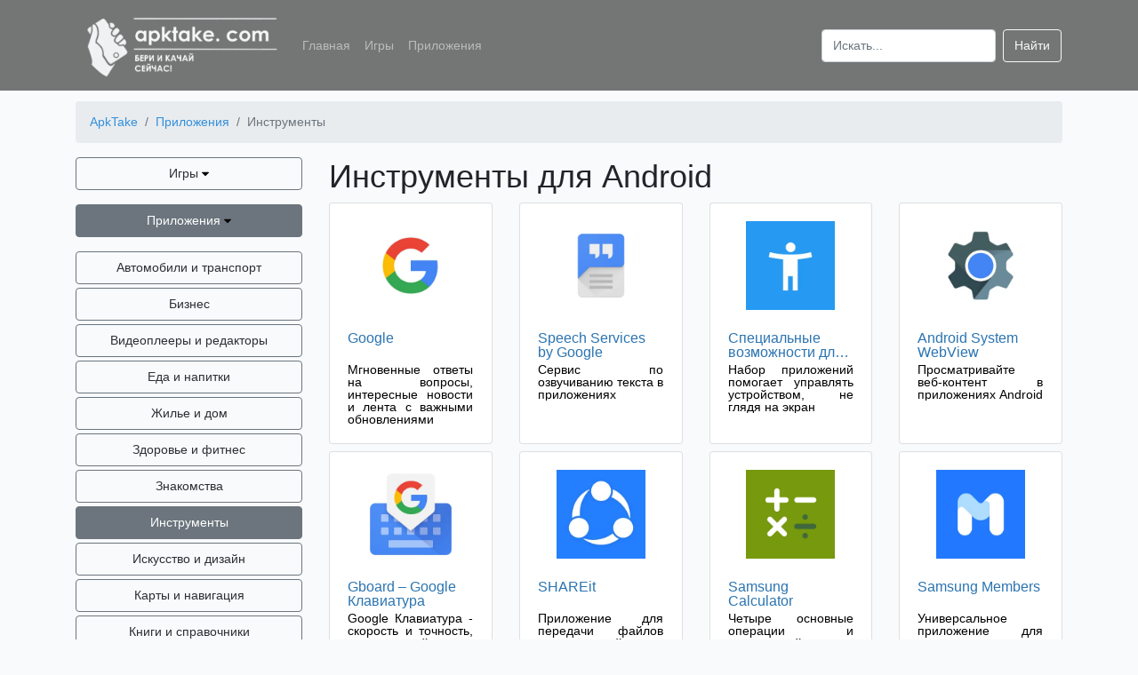

--- FILE ---
content_type: text/html; charset=UTF-8
request_url: https://apktake.com/instrumenty
body_size: 8319
content:
<!doctype html>
<html lang="ru">
<head>
    <meta charset="utf-8">
    <meta name="viewport" content="width=device-width, initial-scale=1">
            <title>Инструменты на Android скачать бесплатно на ApkTake</title>
        <meta name='description' content='Инструменты для Android скачать бесплатно для смартфонов, телефонов и планшетов. Прямая ссылка игры на сайте ApkTake.com. Все файлы проверены на вирус. Без регистрации, торрентов и SMS.' />
                    <meta name="keywords" content="инструменты скачать приложения программы android андроид бесплатно телефон" />
                <link rel="canonical" href="https://apktake.com/instrumenty" />
            <link rel="apple-touch-icon" sizes="180x180" href="https://apktake.com/apple-touch-icon.png">
<link rel="icon" href="https://apktake.com/favicon.ico" type="image/x-icon">
<link rel="icon" type="image/png" sizes="32x32" href="https://apktake.com/favicon-32x32.png">
<link rel="icon" type="image/png" sizes="16x16" href="https://apktake.com/favicon-16x16.png">
<link rel="manifest" href="https://apktake.com/site.webmanifest">
<link rel="mask-icon" href="https://apktake.com/safari-pinned-tab.svg" color="#5bbad5">
<meta name="msapplication-TileColor" content="#da532c">
<meta name="theme-color" content="#ffffff">
    <link rel="preload" as="style" href="/css/app.css?id=6c5962ab46c03f7f9580" />
    <link rel="stylesheet" href="/css/app.css?id=6c5962ab46c03f7f9580">
    <link rel="preload" as="script" href="/js/app.js?id=5da904092d91e727b101" />
    <link rel="preconnect" href="https://mc.webvisor.org" crossorigin>
<link rel="dns-prefetch" href="https://mc.webvisor.org">
<link rel="preconnect" href="https://mc.yandex.ru" crossorigin>
<link rel="dns-prefetch" href="https://mc.yandex.ru">
    <meta name="yandex-verification" content="be598f909b91f8e4" />
<meta name="google-site-verification" content="jKOtDJY1H1X1EGvsW12yd_Ykjmf38RvSJgAn59TsH6s" />
    <!-- Global site tag (gtag.js) - Google Analytics -->
<script async src="https://www.googletagmanager.com/gtag/js?id=UA-173653941-1"></script>
<script>
    window.dataLayer = window.dataLayer || [];
    function gtag(){dataLayer.push(arguments);}
    gtag('js', new Date());

    gtag('config', 'UA-173653941-1');
</script>
<!-- Yandex.Metrika counter --> <script type="text/javascript" > (function(m,e,t,r,i,k,a){m[i]=m[i]||function(){(m[i].a=m[i].a||[]).push(arguments)}; m[i].l=1*new Date();k=e.createElement(t),a=e.getElementsByTagName(t)[0],k.async=1,k.src=r,a.parentNode.insertBefore(k,a)}) (window, document, "script", "https://cdn.jsdelivr.net/npm/yandex-metrica-watch/tag.js", "ym"); ym(65934655, "init", { clickmap:true, trackLinks:true, accurateTrackBounce:true }); </script> <noscript><div><img src="https://mc.yandex.ru/watch/65934655" style="position:absolute; left:-9999px;" alt="" /></div></noscript> <!-- /Yandex.Metrika counter -->
    
    <!-- Yandex.RTB -->
    <script>window.yaContextCb=window.yaContextCb||[]</script>
    <script src="https://yandex.ru/ads/system/context.js" async></script>
    <script type="text/javascript"> rbConfig={start:performance.now(),rbDomain:"rotarb.bid",rotator:'ub93'};</script>
    <script async="async" type="text/javascript" src="//rotarb.bid/ub93.min.js"></script>
    <meta name="wot-verification" content="8ff8996056fc1c773585"/>
    <script charset="utf-8" async src="https://rbfour.bid/pjs/AudI15RSh.js"></script>
</head>
<body>
<header class="header">
    <nav class="navbar navbar-expand-lg navbar-dark container">
        <a class="navbar-brand" href="https://apktake.com">
            <img width="230" height="76" class="logo" alt="ApkTake.com"
                 src="https://apktake.com/logo_s.png"
                 srcset="https://apktake.com/logo_s.png 230w, https://apktake.com/logo_m.png 577w"
            />
        </a>
        <button class="navbar-toggler slide" type="button" data-toggle="collapse" data-target="#navbarSupportedContent" aria-controls="navbarSupportedContent" aria-expanded="false" aria-label="Toggle navigation">
            <span class="navbar-toggler-icon"></span>
        </button>
        <div class="collapse navbar-collapse" id="navbarSupportedContent">
            <ul class="navbar-nav mr-auto">
                <li class="nav-item">
                    <a class="nav-link" href="https://apktake.com">Главная</a>
                </li>
                <li class="nav-item">
                    <a class="nav-link" href="https://apktake.com/games">Игры</a>
                </li>
                <li class="nav-item">
                    <a class="nav-link" href="https://apktake.com/apps">Приложения</a>
                </li>
            </ul>
            <form class="form-inline my-2 my-lg-0" action="https://apktake.com/search" method="post">
                <input type="hidden" name="_token" value="kZwg0grSp4d0xzWpC9z3bFHEv6gnem3WoNSR1fDa">                <input class="form-control mr-sm-2" id="search" name="search" type="search" placeholder="Искать..." aria-label="Search">
                <button class="btn btn-outline-light my-2 my-sm-0" type="submit">Найти</button>
            </form>
        </div>
    </nav>
</header>
    <div class="container">
                    <nav aria-label="breadcrumb" class="pt-1">
                <ol class="breadcrumb" itemscope itemtype="https://schema.org/BreadcrumbList">
                                                        <li itemprop="itemListElement" itemscope itemtype="http://schema.org/ListItem" class="breadcrumb-item">
                    <a  itemprop="item" href="https://apktake.com">
                        <span itemprop="name">ApkTake</span>
                    </a>
                    <meta itemprop="position" content="1" />
                </li>
                                                            <li itemprop="itemListElement" itemscope itemtype="http://schema.org/ListItem" class="breadcrumb-item">
                    <a  itemprop="item" href="https://apktake.com/apps">
                        <span itemprop="name">Приложения</span>
                    </a>
                    <meta itemprop="position" content="2" />
                </li>
                                                            <li itemprop="itemListElement" itemscope itemtype="http://schema.org/ListItem" class="breadcrumb-item active">
                    <span itemprop="name"> Инструменты</span>
                    <meta itemprop="position" content="3" />
                </li>
                        </ol>

            </nav>
            </div>
    <div class="container">
        <div class="row">
                            <div class="col-md-3 order-md-first col-12 order-last">
    <p>
        <button class="btn btn-outline-secondary w-100 slide " type="button" data-toggle="collapse" data-target="#collapseGame" aria-expanded="false" aria-controls="collapseGame">
            Игры <img width="8" height="8" src="https://apktake.com/caret-d.svg" alt="down">
        </button>
    </p>
    <div class="collapse " id="collapseGame">
        <ul class="menu-sidebar">
                    <li><a class="btn btn-outline-secondary w-100 mb-1 menu-button " href="https://apktake.com/arkady">Аркады</a></li>
                    <li><a class="btn btn-outline-secondary w-100 mb-1 menu-button " href="https://apktake.com/viktoriny">Викторины</a></li>
                    <li><a class="btn btn-outline-secondary w-100 mb-1 menu-button " href="https://apktake.com/golovolomki">Головоломки</a></li>
                    <li><a class="btn btn-outline-secondary w-100 mb-1 menu-button " href="https://apktake.com/gonki">Гонки</a></li>
                    <li><a class="btn btn-outline-secondary w-100 mb-1 menu-button " href="https://apktake.com/kazino">Казино</a></li>
                    <li><a class="btn btn-outline-secondary w-100 mb-1 menu-button " href="https://apktake.com/kazualnye">Казуальные</a></li>
                    <li><a class="btn btn-outline-secondary w-100 mb-1 menu-button " href="https://apktake.com/kartochnye">Карточные</a></li>
                    <li><a class="btn btn-outline-secondary w-100 mb-1 menu-button " href="https://apktake.com/muzyka">Музыка</a></li>
                    <li><a class="btn btn-outline-secondary w-100 mb-1 menu-button " href="https://apktake.com/muzykalnye">Музыкальные</a></li>
                    <li><a class="btn btn-outline-secondary w-100 mb-1 menu-button " href="https://apktake.com/nastolnye">Настольные</a></li>
                    <li><a class="btn btn-outline-secondary w-100 mb-1 menu-button " href="https://apktake.com/nastolnye-igry">Настольные игры</a></li>
                    <li><a class="btn btn-outline-secondary w-100 mb-1 menu-button " href="https://apktake.com/obuchayushchie">Обучающие</a></li>
                    <li><a class="btn btn-outline-secondary w-100 mb-1 menu-button " href="https://apktake.com/priklyucheniya">Приключения</a></li>
                    <li><a class="btn btn-outline-secondary w-100 mb-1 menu-button " href="https://apktake.com/rolevye">Ролевые</a></li>
                    <li><a class="btn btn-outline-secondary w-100 mb-1 menu-button " href="https://apktake.com/simulyatory">Симуляторы</a></li>
                    <li><a class="btn btn-outline-secondary w-100 mb-1 menu-button " href="https://apktake.com/slovesnye">Словесные</a></li>
                    <li><a class="btn btn-outline-secondary w-100 mb-1 menu-button " href="https://apktake.com/slovesnye-igry">Словесные игры</a></li>
                    <li><a class="btn btn-outline-secondary w-100 mb-1 menu-button " href="https://apktake.com/sportivnye">Спортивные</a></li>
                    <li><a class="btn btn-outline-secondary w-100 mb-1 menu-button " href="https://apktake.com/sportivnye-igry">Спортивные игры</a></li>
                    <li><a class="btn btn-outline-secondary w-100 mb-1 menu-button " href="https://apktake.com/strategii">Стратегии</a></li>
                    <li><a class="btn btn-outline-secondary w-100 mb-1 menu-button " href="https://apktake.com/ekshen">Экшен</a></li>
                </ul>
    </div>
    <p>
        <button class="btn btn-outline-secondary w-100 slide  active " type="button" data-toggle="collapse" data-target="#collapseApp" aria-expanded="false" aria-controls="collapseApp">
            Приложения <img width="8" height="8" src="https://apktake.com/caret-d.svg" alt="down">
        </button>
    </p>
    <div class="collapse  show " id="collapseApp">
        <ul class="menu-sidebar">
                    <li><a class="btn btn-outline-secondary w-100 mb-1 menu-button " href="https://apktake.com/avtomobili-i-transport">Автомобили и транспорт</a></li>
                    <li><a class="btn btn-outline-secondary w-100 mb-1 menu-button " href="https://apktake.com/biznes">Бизнес</a></li>
                    <li><a class="btn btn-outline-secondary w-100 mb-1 menu-button " href="https://apktake.com/videopleery-i-redaktory">Видеоплееры и редакторы</a></li>
                    <li><a class="btn btn-outline-secondary w-100 mb-1 menu-button " href="https://apktake.com/eda-i-napitki">Еда и напитки</a></li>
                    <li><a class="btn btn-outline-secondary w-100 mb-1 menu-button " href="https://apktake.com/zhile-i-dom">Жилье и дом</a></li>
                    <li><a class="btn btn-outline-secondary w-100 mb-1 menu-button " href="https://apktake.com/zdorove-i-fitnes">Здоровье и фитнес</a></li>
                    <li><a class="btn btn-outline-secondary w-100 mb-1 menu-button " href="https://apktake.com/znakomstva">Знакомства</a></li>
                    <li><a class="btn btn-outline-secondary w-100 mb-1 menu-button  active " href="https://apktake.com/instrumenty">Инструменты</a></li>
                    <li><a class="btn btn-outline-secondary w-100 mb-1 menu-button " href="https://apktake.com/iskusstvo-i-dizayn">Искусство и дизайн</a></li>
                    <li><a class="btn btn-outline-secondary w-100 mb-1 menu-button " href="https://apktake.com/karty-i-navigatsiya">Карты и навигация</a></li>
                    <li><a class="btn btn-outline-secondary w-100 mb-1 menu-button " href="https://apktake.com/knigi-i-spravochniki">Книги и справочники</a></li>
                    <li><a class="btn btn-outline-secondary w-100 mb-1 menu-button " href="https://apktake.com/komiksy">Комиксы</a></li>
                    <li><a class="btn btn-outline-secondary w-100 mb-1 menu-button " href="https://apktake.com/krasota">Красота</a></li>
                    <li><a class="btn btn-outline-secondary w-100 mb-1 menu-button " href="https://apktake.com/materinstvo-i-detstvo">Материнство и детство</a></li>
                    <li><a class="btn btn-outline-secondary w-100 mb-1 menu-button " href="https://apktake.com/meditsina">Медицина</a></li>
                    <li><a class="btn btn-outline-secondary w-100 mb-1 menu-button " href="https://apktake.com/meropriyatiya">Мероприятия</a></li>
                    <li><a class="btn btn-outline-secondary w-100 mb-1 menu-button " href="https://apktake.com/muzyka-i-audio">Музыка и аудио</a></li>
                    <li><a class="btn btn-outline-secondary w-100 mb-1 menu-button " href="https://apktake.com/novosti-i-zhurnaly">Новости и журналы</a></li>
                    <li><a class="btn btn-outline-secondary w-100 mb-1 menu-button " href="https://apktake.com/obrazovanie">Образование</a></li>
                    <li><a class="btn btn-outline-secondary w-100 mb-1 menu-button " href="https://apktake.com/personalizatsiya">Персонализация</a></li>
                    <li><a class="btn btn-outline-secondary w-100 mb-1 menu-button " href="https://apktake.com/pogoda">Погода</a></li>
                    <li><a class="btn btn-outline-secondary w-100 mb-1 menu-button " href="https://apktake.com/pokupki">Покупки</a></li>
                    <li><a class="btn btn-outline-secondary w-100 mb-1 menu-button " href="https://apktake.com/puteshestviya">Путешествия</a></li>
                    <li><a class="btn btn-outline-secondary w-100 mb-1 menu-button " href="https://apktake.com/rabota">Работа</a></li>
                    <li><a class="btn btn-outline-secondary w-100 mb-1 menu-button " href="https://apktake.com/razvlecheniya">Развлечения</a></li>
                    <li><a class="btn btn-outline-secondary w-100 mb-1 menu-button " href="https://apktake.com/raznoe">Разное</a></li>
                    <li><a class="btn btn-outline-secondary w-100 mb-1 menu-button " href="https://apktake.com/svyaz">Связь</a></li>
                    <li><a class="btn btn-outline-secondary w-100 mb-1 menu-button " href="https://apktake.com/sotsialnye">Социальные</a></li>
                    <li><a class="btn btn-outline-secondary w-100 mb-1 menu-button " href="https://apktake.com/sport">Спорт</a></li>
                    <li><a class="btn btn-outline-secondary w-100 mb-1 menu-button " href="https://apktake.com/stil-zhizni">Стиль жизни</a></li>
                    <li><a class="btn btn-outline-secondary w-100 mb-1 menu-button " href="https://apktake.com/finansy">Финансы</a></li>
                    <li><a class="btn btn-outline-secondary w-100 mb-1 menu-button " href="https://apktake.com/fotografiya">Фотография</a></li>
                </ul>
    </div>
</div>
                        <div class="col-md-9">
                    <h1 class="mb-2">Инструменты для Android</h1>
                <div class="row">
                                            <div class="col-md-3 col-sm-3 col-6 app-version d-flex">
    <div class="card mb-2">
            <a class="text-center" href="https://apktake.com/apps/google">
                <img width="100" height="100"
     loading="lazy" src="[data-uri]"
     data-src="https://apktake.com/storage/6eb6e75fddec0218351dc5c0c8464104/5f1781795a178ApkTake.com_list.png"
     data-srcset="https://apktake.com/storage/6eb6e75fddec0218351dc5c0c8464104/5f1781795a178ApkTake.com_list_s.png 80w,
     https://apktake.com/storage/6eb6e75fddec0218351dc5c0c8464104/5f1781795a178ApkTake.com_list_m.png 100w,
     https://apktake.com/storage/6eb6e75fddec0218351dc5c0c8464104/5f1781795a178ApkTake.com_list.png 150w,
     https://apktake.com/storage/6eb6e75fddec0218351dc5c0c8464104/5f1781795a178ApkTake.com_list_x.png 256w"
     class="img-fluid lazy list-image" alt="Google" />
            </a>
        <div class="card-body">
            <a href="https://apktake.com/apps/google">
                <p class="card-title two-text-truncate-list h4">Google</p>
            </a>
                            <p class="card-text three-text-truncate-list-small">Мгновенные ответы на вопросы, интересные новости и лента с важными обновлениями</p>
                    </div>
    </div>
</div>
                                            <div class="col-md-3 col-sm-3 col-6 app-version d-flex">
    <div class="card mb-2">
            <a class="text-center" href="https://apktake.com/apps/sintezator-rechi-google">
                <img width="100" height="100"
     loading="lazy" src="[data-uri]"
     data-src="https://apktake.com/storage/f29c21d4897f78948b91f03172341b7b/5f177abc7d4f6ApkTake.com_list.png"
     data-srcset="https://apktake.com/storage/f29c21d4897f78948b91f03172341b7b/5f177abc7d4f6ApkTake.com_list_s.png 80w,
     https://apktake.com/storage/f29c21d4897f78948b91f03172341b7b/5f177abc7d4f6ApkTake.com_list_m.png 100w,
     https://apktake.com/storage/f29c21d4897f78948b91f03172341b7b/5f177abc7d4f6ApkTake.com_list.png 150w,
     https://apktake.com/storage/f29c21d4897f78948b91f03172341b7b/5f177abc7d4f6ApkTake.com_list_x.png 256w"
     class="img-fluid lazy list-image" alt="Speech Services by Google" />
            </a>
        <div class="card-body">
            <a href="https://apktake.com/apps/sintezator-rechi-google">
                <p class="card-title two-text-truncate-list h4">Speech Services by Google</p>
            </a>
                            <p class="card-text three-text-truncate-list-small">Сервис по озвучиванию текста в приложениях</p>
                    </div>
    </div>
</div>
                                            <div class="col-md-3 col-sm-3 col-6 app-version d-flex">
    <div class="card mb-2">
            <a class="text-center" href="https://apktake.com/apps/android-accessibility-suite">
                <img width="100" height="100"
     loading="lazy" src="[data-uri]"
     data-src="https://apktake.com/storage/f79921bbae40a577928b76d2fc3edc2a/5f177be8b8d5aApkTake.com_list.png"
     data-srcset="https://apktake.com/storage/f79921bbae40a577928b76d2fc3edc2a/5f177be8b8d5aApkTake.com_list_s.png 80w,
     https://apktake.com/storage/f79921bbae40a577928b76d2fc3edc2a/5f177be8b8d5aApkTake.com_list_m.png 100w,
     https://apktake.com/storage/f79921bbae40a577928b76d2fc3edc2a/5f177be8b8d5aApkTake.com_list.png 150w,
     https://apktake.com/storage/f79921bbae40a577928b76d2fc3edc2a/5f177be8b8d5aApkTake.com_list_x.png 256w"
     class="img-fluid lazy list-image" alt="Специальные возможности для Android" />
            </a>
        <div class="card-body">
            <a href="https://apktake.com/apps/android-accessibility-suite">
                <p class="card-title two-text-truncate-list h4">Специальные возможности для Android</p>
            </a>
                            <p class="card-text three-text-truncate-list-small">Набор приложений помогает управлять устройством, не глядя на экран</p>
                    </div>
    </div>
</div>
                                            <div class="col-md-3 col-sm-3 col-6 app-version d-flex">
    <div class="card mb-2">
            <a class="text-center" href="https://apktake.com/apps/android-system-webview">
                <img width="100" height="100"
     loading="lazy" src="[data-uri]"
     data-src="https://apktake.com/storage/248024541dbda1d3fd75fe49d1a4df4d/5f1783ab37109ApkTake.com_list.png"
     data-srcset="https://apktake.com/storage/248024541dbda1d3fd75fe49d1a4df4d/5f1783ab37109ApkTake.com_list_s.png 80w,
     https://apktake.com/storage/248024541dbda1d3fd75fe49d1a4df4d/5f1783ab37109ApkTake.com_list_m.png 100w,
     https://apktake.com/storage/248024541dbda1d3fd75fe49d1a4df4d/5f1783ab37109ApkTake.com_list.png 150w,
     https://apktake.com/storage/248024541dbda1d3fd75fe49d1a4df4d/5f1783ab37109ApkTake.com_list_x.png 256w"
     class="img-fluid lazy list-image" alt="Android System WebView" />
            </a>
        <div class="card-body">
            <a href="https://apktake.com/apps/android-system-webview">
                <p class="card-title two-text-truncate-list h4">Android System WebView</p>
            </a>
                            <p class="card-text three-text-truncate-list-small">Просматривайте веб-контент в приложениях Android</p>
                    </div>
    </div>
</div>
                                            <div class="col-md-3 col-sm-3 col-6 app-version d-flex">
    <div class="card mb-2">
            <a class="text-center" href="https://apktake.com/apps/gboard">
                <img width="100" height="100"
     loading="lazy" src="[data-uri]"
     data-src="https://apktake.com/storage/6e2713a6efee97bacb63e52c54f0ada0/5f1779b11a73eApkTake.com_list.png"
     data-srcset="https://apktake.com/storage/6e2713a6efee97bacb63e52c54f0ada0/5f1779b11a73eApkTake.com_list_s.png 80w,
     https://apktake.com/storage/6e2713a6efee97bacb63e52c54f0ada0/5f1779b11a73eApkTake.com_list_m.png 100w,
     https://apktake.com/storage/6e2713a6efee97bacb63e52c54f0ada0/5f1779b11a73eApkTake.com_list.png 150w,
     https://apktake.com/storage/6e2713a6efee97bacb63e52c54f0ada0/5f1779b11a73eApkTake.com_list_x.png 256w"
     class="img-fluid lazy list-image" alt="Gboard – Google Клавиатура" />
            </a>
        <div class="card-body">
            <a href="https://apktake.com/apps/gboard">
                <p class="card-title two-text-truncate-list h4">Gboard – Google Клавиатура</p>
            </a>
                            <p class="card-text three-text-truncate-list-small">Google Клавиатура - скорость и точность, непрерывный и голосовой ввод</p>
                    </div>
    </div>
</div>
                                            <div class="col-md-3 col-sm-3 col-6 app-version d-flex">
    <div class="card mb-2">
            <a class="text-center" href="https://apktake.com/apps/shareit">
                <img width="100" height="100"
     loading="lazy" src="[data-uri]"
     data-src="https://apktake.com/storage/9b72e31dac81715466cd580a448cf823/5f17795f02b8eApkTake.com_list.png"
     data-srcset="https://apktake.com/storage/9b72e31dac81715466cd580a448cf823/5f17795f02b8eApkTake.com_list_s.png 80w,
     https://apktake.com/storage/9b72e31dac81715466cd580a448cf823/5f17795f02b8eApkTake.com_list_m.png 100w,
     https://apktake.com/storage/9b72e31dac81715466cd580a448cf823/5f17795f02b8eApkTake.com_list.png 150w,
     https://apktake.com/storage/9b72e31dac81715466cd580a448cf823/5f17795f02b8eApkTake.com_list_x.png 256w"
     class="img-fluid lazy list-image" alt="SHAREit" />
            </a>
        <div class="card-body">
            <a href="https://apktake.com/apps/shareit">
                <p class="card-title two-text-truncate-list h4">SHAREit</p>
            </a>
                            <p class="card-text three-text-truncate-list-small">Приложение для передачи файлов между устройствами на близком расстоянии</p>
                    </div>
    </div>
</div>
                                            <div class="col-md-3 col-sm-3 col-6 app-version d-flex">
    <div class="card mb-2">
            <a class="text-center" href="https://apktake.com/apps/samsung-calculator">
                <img width="100" height="100"
     loading="lazy" src="[data-uri]"
     data-src="https://apktake.com/storage/00bbd6beace7365b27a913db75fddce9/5f49bc2e69a16ApkTake.com_list.png"
     data-srcset="https://apktake.com/storage/00bbd6beace7365b27a913db75fddce9/5f49bc2e69a16ApkTake.com_list_s.png 80w,
     https://apktake.com/storage/00bbd6beace7365b27a913db75fddce9/5f49bc2e69a16ApkTake.com_list_m.png 100w,
     https://apktake.com/storage/00bbd6beace7365b27a913db75fddce9/5f49bc2e69a16ApkTake.com_list.png 150w,
     https://apktake.com/storage/00bbd6beace7365b27a913db75fddce9/5f49bc2e69a16ApkTake.com_list_x.png 256w"
     class="img-fluid lazy list-image" alt="Samsung Calculator" />
            </a>
        <div class="card-body">
            <a href="https://apktake.com/apps/samsung-calculator">
                <p class="card-title two-text-truncate-list h4">Samsung Calculator</p>
            </a>
                            <p class="card-text three-text-truncate-list-small">Четыре основные операции и инженерный калькулятор</p>
                    </div>
    </div>
</div>
                                            <div class="col-md-3 col-sm-3 col-6 app-version d-flex">
    <div class="card mb-2">
            <a class="text-center" href="https://apktake.com/apps/samsung-members">
                <img width="100" height="100"
     loading="lazy" src="[data-uri]"
     data-src="https://apktake.com/storage/0b7db80c5535b8265de65cc06cf731c8/661a81ebd21d0ApkTake.com_list.png"
     data-srcset="https://apktake.com/storage/0b7db80c5535b8265de65cc06cf731c8/661a81ebd21d0ApkTake.com_list_s.png 80w,
     https://apktake.com/storage/0b7db80c5535b8265de65cc06cf731c8/661a81ebd21d0ApkTake.com_list_m.png 100w,
     https://apktake.com/storage/0b7db80c5535b8265de65cc06cf731c8/661a81ebd21d0ApkTake.com_list.png 150w,
     https://apktake.com/storage/0b7db80c5535b8265de65cc06cf731c8/661a81ebd21d0ApkTake.com_list_x.png 256w"
     class="img-fluid lazy list-image" alt="Samsung Members" />
            </a>
        <div class="card-body">
            <a href="https://apktake.com/apps/samsung-members">
                <p class="card-title two-text-truncate-list h4">Samsung Members</p>
            </a>
                            <p class="card-text three-text-truncate-list-small">Универсальное приложение для владельцев устройств Samsung</p>
                    </div>
    </div>
</div>
                                            <div class="col-md-3 col-sm-3 col-6 app-version d-flex">
    <div class="card mb-2">
            <a class="text-center" href="https://apktake.com/apps/servisy-google-play-ar">
                <img width="100" height="100"
     loading="lazy" src="[data-uri]"
     data-src="https://apktake.com/storage/30ef30b64204a3088a26bc2e6ecf7602/5f177b6777eddApkTake.com_list.png"
     data-srcset="https://apktake.com/storage/30ef30b64204a3088a26bc2e6ecf7602/5f177b6777eddApkTake.com_list_s.png 80w,
     https://apktake.com/storage/30ef30b64204a3088a26bc2e6ecf7602/5f177b6777eddApkTake.com_list_m.png 100w,
     https://apktake.com/storage/30ef30b64204a3088a26bc2e6ecf7602/5f177b6777eddApkTake.com_list.png 150w,
     https://apktake.com/storage/30ef30b64204a3088a26bc2e6ecf7602/5f177b6777eddApkTake.com_list_x.png 256w"
     class="img-fluid lazy list-image" alt="Сервисы Google Play для AR" />
            </a>
        <div class="card-body">
            <a href="https://apktake.com/apps/servisy-google-play-ar">
                <p class="card-title two-text-truncate-list h4">Сервисы Google Play для AR</p>
            </a>
                            <p class="card-text three-text-truncate-list-small">Пакет функций дополненной реальности на базе ARCore</p>
                    </div>
    </div>
</div>
                                            <div class="col-md-3 col-sm-3 col-6 app-version d-flex">
    <div class="card mb-2">
            <a class="text-center" href="https://apktake.com/apps/google-files">
                <img width="100" height="100"
     loading="lazy" src="[data-uri]"
     data-src="https://apktake.com/storage/73e5080f0f3804cb9cf470a8ce895dac/5f1785596a3b4ApkTake.com_list.png"
     data-srcset="https://apktake.com/storage/73e5080f0f3804cb9cf470a8ce895dac/5f1785596a3b4ApkTake.com_list_s.png 80w,
     https://apktake.com/storage/73e5080f0f3804cb9cf470a8ce895dac/5f1785596a3b4ApkTake.com_list_m.png 100w,
     https://apktake.com/storage/73e5080f0f3804cb9cf470a8ce895dac/5f1785596a3b4ApkTake.com_list.png 150w,
     https://apktake.com/storage/73e5080f0f3804cb9cf470a8ce895dac/5f1785596a3b4ApkTake.com_list_x.png 256w"
     class="img-fluid lazy list-image" alt="Google Files" />
            </a>
        <div class="card-body">
            <a href="https://apktake.com/apps/google-files">
                <p class="card-title two-text-truncate-list h4">Google Files</p>
            </a>
                            <p class="card-text three-text-truncate-list-small">Сохраняйте резервные копии файлов в облаке, чтобы освободить место на устройстве</p>
                    </div>
    </div>
</div>
                                            <div class="col-md-3 col-sm-3 col-6 app-version d-flex">
    <div class="card mb-2">
            <a class="text-center" href="https://apktake.com/apps/google-perevodchik">
                <img width="100" height="100"
     loading="lazy" src="[data-uri]"
     data-src="https://apktake.com/storage/acc3e0404646c57502b480dc052c4fe1/5f177a4834ee0ApkTake.com_list.png"
     data-srcset="https://apktake.com/storage/acc3e0404646c57502b480dc052c4fe1/5f177a4834ee0ApkTake.com_list_s.png 80w,
     https://apktake.com/storage/acc3e0404646c57502b480dc052c4fe1/5f177a4834ee0ApkTake.com_list_m.png 100w,
     https://apktake.com/storage/acc3e0404646c57502b480dc052c4fe1/5f177a4834ee0ApkTake.com_list.png 150w,
     https://apktake.com/storage/acc3e0404646c57502b480dc052c4fe1/5f177a4834ee0ApkTake.com_list_x.png 256w"
     class="img-fluid lazy list-image" alt="Google Переводчик" />
            </a>
        <div class="card-body">
            <a href="https://apktake.com/apps/google-perevodchik">
                <p class="card-title two-text-truncate-list h4">Google Переводчик</p>
            </a>
                            <p class="card-text three-text-truncate-list-small">Автоматический перевод текста, поддерживает более 100 языков</p>
                    </div>
    </div>
</div>
                                            <div class="col-md-3 col-sm-3 col-6 app-version d-flex">
    <div class="card mb-2">
            <a class="text-center" href="https://apktake.com/apps/google-chasy">
                <img width="100" height="100"
     loading="lazy" src="[data-uri]"
     data-src="https://apktake.com/storage/766d856ef1a6b02f93d894415e6bfa0e/5f177fea3fb98ApkTake.com_list.png"
     data-srcset="https://apktake.com/storage/766d856ef1a6b02f93d894415e6bfa0e/5f177fea3fb98ApkTake.com_list_s.png 80w,
     https://apktake.com/storage/766d856ef1a6b02f93d894415e6bfa0e/5f177fea3fb98ApkTake.com_list_m.png 100w,
     https://apktake.com/storage/766d856ef1a6b02f93d894415e6bfa0e/5f177fea3fb98ApkTake.com_list.png 150w,
     https://apktake.com/storage/766d856ef1a6b02f93d894415e6bfa0e/5f177fea3fb98ApkTake.com_list_x.png 256w"
     class="img-fluid lazy list-image" alt="Google Часы" />
            </a>
        <div class="card-body">
            <a href="https://apktake.com/apps/google-chasy">
                <p class="card-title two-text-truncate-list h4">Google Часы</p>
            </a>
                            <p class="card-text three-text-truncate-list-small">Все необходимые функции в простом и удобном интерфейсе</p>
                    </div>
    </div>
</div>
                                            <div class="col-md-3 col-sm-3 col-6 app-version d-flex">
    <div class="card mb-2">
            <a class="text-center" href="https://apktake.com/apps/google-kalkulyator">
                <img width="100" height="100"
     loading="lazy" src="[data-uri]"
     data-src="https://apktake.com/storage/dd45045f8c68db9f54e70c67048d32e8/5f177e3eb8718ApkTake.com_list.png"
     data-srcset="https://apktake.com/storage/dd45045f8c68db9f54e70c67048d32e8/5f177e3eb8718ApkTake.com_list_s.png 80w,
     https://apktake.com/storage/dd45045f8c68db9f54e70c67048d32e8/5f177e3eb8718ApkTake.com_list_m.png 100w,
     https://apktake.com/storage/dd45045f8c68db9f54e70c67048d32e8/5f177e3eb8718ApkTake.com_list.png 150w,
     https://apktake.com/storage/dd45045f8c68db9f54e70c67048d32e8/5f177e3eb8718ApkTake.com_list_x.png 256w"
     class="img-fluid lazy list-image" alt="Google Калькулятор" />
            </a>
        <div class="card-body">
            <a href="https://apktake.com/apps/google-kalkulyator">
                <p class="card-title two-text-truncate-list h4">Google Калькулятор</p>
            </a>
                            <p class="card-text three-text-truncate-list-small">Удобное приложение для математических вычислений</p>
                    </div>
    </div>
</div>
                                            <div class="col-md-3 col-sm-3 col-6 app-version d-flex">
    <div class="card mb-2">
            <a class="text-center" href="https://apktake.com/apps/shareme">
                <img width="100" height="100"
     loading="lazy" src="[data-uri]"
     data-src="https://apktake.com/storage/8fecb20817b3847419bb3de39a609afe/5f177bbc49581ApkTake.com_list.png"
     data-srcset="https://apktake.com/storage/8fecb20817b3847419bb3de39a609afe/5f177bbc49581ApkTake.com_list_s.png 80w,
     https://apktake.com/storage/8fecb20817b3847419bb3de39a609afe/5f177bbc49581ApkTake.com_list_m.png 100w,
     https://apktake.com/storage/8fecb20817b3847419bb3de39a609afe/5f177bbc49581ApkTake.com_list.png 150w,
     https://apktake.com/storage/8fecb20817b3847419bb3de39a609afe/5f177bbc49581ApkTake.com_list_x.png 256w"
     class="img-fluid lazy list-image" alt="ShareMe" />
            </a>
        <div class="card-body">
            <a href="https://apktake.com/apps/shareme">
                <p class="card-title two-text-truncate-list h4">ShareMe</p>
            </a>
                            <p class="card-text three-text-truncate-list-small">Передатчик файлов с одного устройства на другое</p>
                    </div>
    </div>
</div>
                                            <div class="col-md-3 col-sm-3 col-6 app-version d-flex">
    <div class="card mb-2">
            <a class="text-center" href="https://apktake.com/apps/mi-provodnik">
                <img width="100" height="100"
     loading="lazy" src="[data-uri]"
     data-src="https://apktake.com/storage/8b6dd7db9af49e67306feb59a8bdc52c/5f177ea778be6ApkTake.com_list.png"
     data-srcset="https://apktake.com/storage/8b6dd7db9af49e67306feb59a8bdc52c/5f177ea778be6ApkTake.com_list_s.png 80w,
     https://apktake.com/storage/8b6dd7db9af49e67306feb59a8bdc52c/5f177ea778be6ApkTake.com_list_m.png 100w,
     https://apktake.com/storage/8b6dd7db9af49e67306feb59a8bdc52c/5f177ea778be6ApkTake.com_list.png 150w,
     https://apktake.com/storage/8b6dd7db9af49e67306feb59a8bdc52c/5f177ea778be6ApkTake.com_list_x.png 256w"
     class="img-fluid lazy list-image" alt="Mi Проводник" />
            </a>
        <div class="card-body">
            <a href="https://apktake.com/apps/mi-provodnik">
                <p class="card-title two-text-truncate-list h4">Mi Проводник</p>
            </a>
                            <p class="card-text three-text-truncate-list-small">Удобный инструмент для управления файлами на вашем устройстве</p>
                    </div>
    </div>
</div>
                                            <div class="col-md-3 col-sm-3 col-6 app-version d-flex">
    <div class="card mb-2">
            <a class="text-center" href="https://apktake.com/apps/mobilnye-sluzby-huawei">
                <img width="100" height="100"
     loading="lazy" src="[data-uri]"
     data-src="https://apktake.com/storage/7d2e114bb4f82968194866029ed60d81/5ff14f889f0c1ApkTake.com_list.png"
     data-srcset="https://apktake.com/storage/7d2e114bb4f82968194866029ed60d81/5ff14f889f0c1ApkTake.com_list_s.png 80w,
     https://apktake.com/storage/7d2e114bb4f82968194866029ed60d81/5ff14f889f0c1ApkTake.com_list_m.png 100w,
     https://apktake.com/storage/7d2e114bb4f82968194866029ed60d81/5ff14f889f0c1ApkTake.com_list.png 150w,
     https://apktake.com/storage/7d2e114bb4f82968194866029ed60d81/5ff14f889f0c1ApkTake.com_list_x.png 256w"
     class="img-fluid lazy list-image" alt="Мобильные службы Huawei" />
            </a>
        <div class="card-body">
            <a href="https://apktake.com/apps/mobilnye-sluzby-huawei">
                <p class="card-title two-text-truncate-list h4">Мобильные службы Huawei</p>
            </a>
                            <p class="card-text three-text-truncate-list-small">Доступ к широкому набору функций: аккаунту Huawei, push-уведомлениям, платежам</p>
                    </div>
    </div>
</div>
                                            <div class="col-md-3 col-sm-3 col-6 app-version d-flex">
    <div class="card mb-2">
            <a class="text-center" href="https://apktake.com/apps/google-telephone">
                <img width="100" height="100"
     loading="lazy" src="[data-uri]"
     data-src="https://apktake.com/storage/2f37d10131f2a483a8dd005b3d14b0d9/5f177b85e4743ApkTake.com_list.png"
     data-srcset="https://apktake.com/storage/2f37d10131f2a483a8dd005b3d14b0d9/5f177b85e4743ApkTake.com_list_s.png 80w,
     https://apktake.com/storage/2f37d10131f2a483a8dd005b3d14b0d9/5f177b85e4743ApkTake.com_list_m.png 100w,
     https://apktake.com/storage/2f37d10131f2a483a8dd005b3d14b0d9/5f177b85e4743ApkTake.com_list.png 150w,
     https://apktake.com/storage/2f37d10131f2a483a8dd005b3d14b0d9/5f177b85e4743ApkTake.com_list_x.png 256w"
     class="img-fluid lazy list-image" alt="Google Телефон" />
            </a>
        <div class="card-body">
            <a href="https://apktake.com/apps/google-telephone">
                <p class="card-title two-text-truncate-list h4">Google Телефон</p>
            </a>
                            <p class="card-text three-text-truncate-list-small">Официальное приложение от Google - АОН и защита от спама</p>
                    </div>
    </div>
</div>
                                            <div class="col-md-3 col-sm-3 col-6 app-version d-flex">
    <div class="card mb-2">
            <a class="text-center" href="https://apktake.com/apps/google-obektiv">
                <img width="100" height="100"
     loading="lazy" src="[data-uri]"
     data-src="https://apktake.com/storage/f87522788a2be2d171666752f97ddebb/5f178607b3b67ApkTake.com_list.png"
     data-srcset="https://apktake.com/storage/f87522788a2be2d171666752f97ddebb/5f178607b3b67ApkTake.com_list_s.png 80w,
     https://apktake.com/storage/f87522788a2be2d171666752f97ddebb/5f178607b3b67ApkTake.com_list_m.png 100w,
     https://apktake.com/storage/f87522788a2be2d171666752f97ddebb/5f178607b3b67ApkTake.com_list.png 150w,
     https://apktake.com/storage/f87522788a2be2d171666752f97ddebb/5f178607b3b67ApkTake.com_list_x.png 256w"
     class="img-fluid lazy list-image" alt="Google Объектив" />
            </a>
        <div class="card-body">
            <a href="https://apktake.com/apps/google-obektiv">
                <p class="card-title two-text-truncate-list h4">Google Объектив</p>
            </a>
                            <p class="card-text three-text-truncate-list-small">Удобный инструмент - познавайте мир вокруг с помощью камеры или фото</p>
                    </div>
    </div>
</div>
                                            <div class="col-md-3 col-sm-3 col-6 app-version d-flex">
    <div class="card mb-2">
            <a class="text-center" href="https://apktake.com/apps/google-go-eto-oblegcennyi-i-uskorennyi-poisk">
                <img width="100" height="100"
     loading="lazy" src="[data-uri]"
     data-src="https://apktake.com/storage/aa2c6857a88b778501aa2d51ae3ccade/6052de91db4c8ApkTake.com_list.png"
     data-srcset="https://apktake.com/storage/aa2c6857a88b778501aa2d51ae3ccade/6052de91db4c8ApkTake.com_list_s.png 80w,
     https://apktake.com/storage/aa2c6857a88b778501aa2d51ae3ccade/6052de91db4c8ApkTake.com_list_m.png 100w,
     https://apktake.com/storage/aa2c6857a88b778501aa2d51ae3ccade/6052de91db4c8ApkTake.com_list.png 150w,
     https://apktake.com/storage/aa2c6857a88b778501aa2d51ae3ccade/6052de91db4c8ApkTake.com_list_x.png 256w"
     class="img-fluid lazy list-image" alt="Google Go" />
            </a>
        <div class="card-body">
            <a href="https://apktake.com/apps/google-go-eto-oblegcennyi-i-uskorennyi-poisk">
                <p class="card-title two-text-truncate-list h4">Google Go</p>
            </a>
                            <p class="card-text three-text-truncate-list-small">Облегченный и ускоренный поиск, который экономит до 40 % трафика</p>
                    </div>
    </div>
</div>
                                            <div class="col-md-3 col-sm-3 col-6 app-version d-flex">
    <div class="card mb-2">
            <a class="text-center" href="https://apktake.com/apps/galaxy-wearable-samsung-gear">
                <img width="100" height="100"
     loading="lazy" src="[data-uri]"
     data-src="https://apktake.com/storage/0eeee4beb285c6046d12de9cb4033d5d/5f4dd56c1cbc9ApkTake.com_list.png"
     data-srcset="https://apktake.com/storage/0eeee4beb285c6046d12de9cb4033d5d/5f4dd56c1cbc9ApkTake.com_list_s.png 80w,
     https://apktake.com/storage/0eeee4beb285c6046d12de9cb4033d5d/5f4dd56c1cbc9ApkTake.com_list_m.png 100w,
     https://apktake.com/storage/0eeee4beb285c6046d12de9cb4033d5d/5f4dd56c1cbc9ApkTake.com_list.png 150w,
     https://apktake.com/storage/0eeee4beb285c6046d12de9cb4033d5d/5f4dd56c1cbc9ApkTake.com_list_x.png 256w"
     class="img-fluid lazy list-image" alt="Galaxy Wearable" />
            </a>
        <div class="card-body">
            <a href="https://apktake.com/apps/galaxy-wearable-samsung-gear">
                <p class="card-title two-text-truncate-list h4">Galaxy Wearable</p>
            </a>
                            <p class="card-text three-text-truncate-list-small">Подключайте носимое устройство к мобильному устройству</p>
                    </div>
    </div>
</div>
                                    </div>
                    <nav>
        <ul class="pagination">
            
                            <li class="page-item disabled" aria-disabled="true" aria-label="&laquo; Previous">
                    <span class="page-link" aria-hidden="true">&lsaquo;</span>
                </li>
            
            
                            
                
                
                                                                                        <li class="page-item active" aria-current="page"><span class="page-link">1</span></li>
                                                                                                <li class="page-item"><a class="page-link" href="/instrumenty?page=2">2</a></li>
                                                                                                <li class="page-item"><a class="page-link" href="/instrumenty?page=3">3</a></li>
                                                                                                <li class="page-item"><a class="page-link" href="/instrumenty?page=4">4</a></li>
                                                                                                <li class="page-item"><a class="page-link" href="/instrumenty?page=5">5</a></li>
                                                                                                <li class="page-item"><a class="page-link" href="/instrumenty?page=6">6</a></li>
                                                                                                <li class="page-item"><a class="page-link" href="/instrumenty?page=7">7</a></li>
                                                                                                <li class="page-item"><a class="page-link" href="/instrumenty?page=8">8</a></li>
                                                                                                <li class="page-item"><a class="page-link" href="/instrumenty?page=9">9</a></li>
                                                                                                <li class="page-item"><a class="page-link" href="/instrumenty?page=10">10</a></li>
                                                                                        
                                    <li class="page-item disabled" aria-disabled="true"><span class="page-link">...</span></li>
                
                
                                            
                
                
                                                                                        <li class="page-item"><a class="page-link" href="/instrumenty?page=30">30</a></li>
                                                                                                <li class="page-item"><a class="page-link" href="/instrumenty?page=31">31</a></li>
                                                                        
            
                            <li class="page-item">
                    <a class="page-link" href="/instrumenty?page=2" rel="next" aria-label="Next &raquo;">&rsaquo;</a>
                </li>
                    </ul>
    </nav>

                            </div>
        </div>
    </div>
<footer class="footer text-white">
    <div class="container">
        <div class="row pt-2">
            <div class="col-md-6 text-justify">
                <p>Внимание! Скачивая приложения с этого сайта, Вы действуете на свой страх и риск. Администрация сайта не несет ответственности за ваши действия.</p>
            </div>
            <div class="col-md-6 text-center footer-link">
                <p><a class="text-white py-3" href="https://apktake.com/info/politika-konfidencialnosti">Политика конфиденциальности</a></p>
                <p><a class="text-white py-3" href="https://apktake.com/info/polzovatelskoe-soglashenie">Пользовательское соглашение</a></p>
                <p><a class="text-white py-3" href="https://apktake.com/info/pravoobladatelyam-dmca">Правообладателям и DMCA</a></p>
                <p><a class="text-white py-3" href="https://apktake.com/info/contacts">Контакты</a></p>
            </div>
        </div>
    </div>
</footer>
</body>
<script async src="/js/app.js?id=5da904092d91e727b101"></script>
</html>


--- FILE ---
content_type: image/svg+xml
request_url: https://apktake.com/caret-d.svg
body_size: 71
content:
<svg xmlns="http://www.w3.org/2000/svg" width="292.4" height="292.4"><path d="M287 69c-4-3-8-5-13-5H18c-5 0-9 2-13 5-3 4-5 8-5 13s2 9 5 13l128 128c4 4 8 5 13 5s9-1 13-5L287 95c4-4 5-8 5-13s-1-9-5-13z"/></svg>